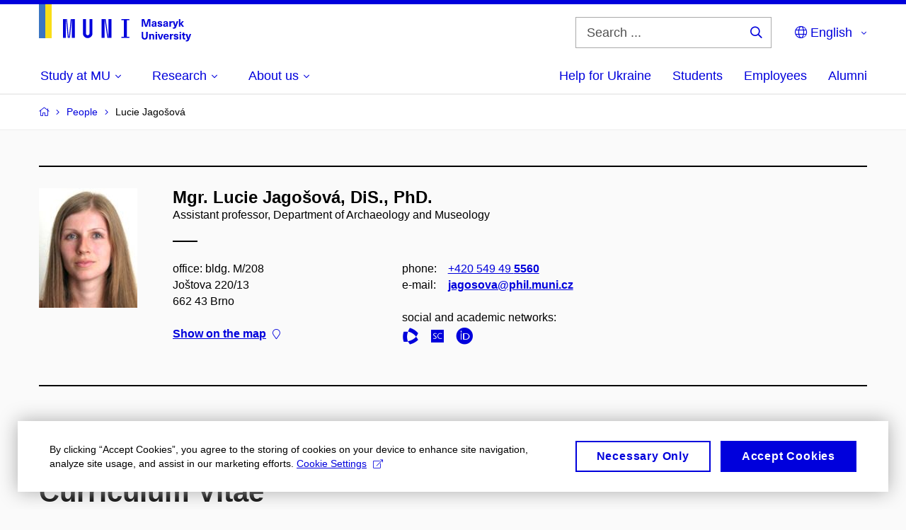

--- FILE ---
content_type: text/html; charset=utf-8
request_url: https://www.muni.cz/en/people/56041-lucie-jagosova/cv
body_size: 25404
content:


<!doctype html>
<!--[if lte IE 9]>    <html lang="en" class="old-browser no-js no-touch"> <![endif]-->
<!--[if IE 9 ]>    <html lang="en" class="ie9 no-js no-touch"> <![endif]-->
<!--[if (gt IE 9)|!(IE)]><!-->
<html class="no-js" lang="en">
<!--<![endif]-->
<head>
    

<meta charset="utf-8" />
<meta name="viewport" content="width=device-width, initial-scale=1.0">

    <meta name="robots" content="index, follow">

<title>Mgr. Lucie Jagošová, DiS., PhD. – CV | Masaryk University</title>

<meta name="twitter:site" content="@muni_cz">
<meta name="twitter:card" content="summary">

    <meta name="author" content="Masaryk University" />
    <meta name="twitter:title" content="Mgr. Lucie Jagošová, DiS., PhD. – CV | Masaryk University" />
    <meta property="og:title" content="Mgr. Lucie Jagošová, DiS., PhD. – CV | Masaryk University" />
    <meta property="og:image" content="https://cdn.muni.cz/media/3128009/dsc_1382_fb.jpg?upscale=false&width=1200" />
    <meta name="twitter:image" content="https://cdn.muni.cz/media/3128010/logo_socialni_site.png?upscale=false&width=1200" />
    <meta property="og:url" content="https://www.muni.cz/en/people/56041-lucie-jagosova/cv" />
    <meta property="og:site_name" content="Masaryk University" />


            <link rel="stylesheet" type="text/css" href="https://cdn.muni.cz/css/MuniWeb/MUNI/style.16de2afa9575307b7073.css" />
<script type="text/javascript" nonce="82cb3281-c23d-47ad-8ac5-af42a6c6a7b3">/*! For license information please see muniweb-critical.f2b8e652ef8f9f2a5db3.js.LICENSE.txt */
!function(){function e(n){return e="function"==typeof Symbol&&"symbol"==typeof Symbol.iterator?function(e){return typeof e}:function(e){return e&&"function"==typeof Symbol&&e.constructor===Symbol&&e!==Symbol.prototype?"symbol":typeof e},e(n)}!function(n,t){function o(n,t){return e(n)===t}function i(){return"function"!=typeof t.createElement?t.createElement(arguments[0]):u?t.createElementNS.call(t,"http://www.w3.org/2000/svg",arguments[0]):t.createElement.apply(t,arguments)}function a(){var e=t.body;return e||((e=i(u?"svg":"body")).fake=!0),e}var s=[],c=[],r={_version:"3.3.1",_config:{classPrefix:"",enableClasses:!0,enableJSClass:!0,usePrefixes:!0},_q:[],on:function(e,n){var t=this;setTimeout((function(){n(t[e])}),0)},addTest:function(e,n,t){c.push({name:e,fn:n,options:t})},addAsyncTest:function(e){c.push({name:null,fn:e})}},l=function(){};l.prototype=r,l=new l;var d=t.documentElement,u="svg"===d.nodeName.toLowerCase(),f=r._config.usePrefixes?" -webkit- -moz- -o- -ms- ".split(" "):["",""];r._prefixes=f;var m=r.testStyles=function(e,n,o,s){var c,r,l,u,f="modernizr",m=i("div"),p=a();if(parseInt(o,10))for(;o--;)(l=i("div")).id=s?s[o]:f+(o+1),m.appendChild(l);return(c=i("style")).type="text/css",c.id="s"+f,(p.fake?p:m).appendChild(c),p.appendChild(m),c.styleSheet?c.styleSheet.cssText=e:c.appendChild(t.createTextNode(e)),m.id=f,p.fake&&(p.style.background="",p.style.overflow="hidden",u=d.style.overflow,d.style.overflow="hidden",d.appendChild(p)),r=n(m,e),p.fake?(p.parentNode.removeChild(p),d.style.overflow=u,d.offsetHeight):m.parentNode.removeChild(m),!!r};l.addTest("touch",(function(){var e;if("ontouchstart"in n||n.DocumentTouch&&t instanceof DocumentTouch)e=!0;else{var o=["@media (",f.join("touch-enabled),("),"heartz",")","{#modernizr{top:9px;position:absolute}}"].join("");m(o,(function(n){e=9===n.offsetTop}))}return e})),function(){var e,n,t,i,a,r;for(var d in c)if(c.hasOwnProperty(d)){if(e=[],(n=c[d]).name&&(e.push(n.name.toLowerCase()),n.options&&n.options.aliases&&n.options.aliases.length))for(t=0;t<n.options.aliases.length;t++)e.push(n.options.aliases[t].toLowerCase());for(i=o(n.fn,"function")?n.fn():n.fn,a=0;a<e.length;a++)1===(r=e[a].split(".")).length?l[r[0]]=i:(!l[r[0]]||l[r[0]]instanceof Boolean||(l[r[0]]=new Boolean(l[r[0]])),l[r[0]][r[1]]=i),s.push((i?"":"no-")+r.join("-"))}}(),function(e){var n=d.className,t=l._config.classPrefix||"";if(u&&(n=n.baseVal),l._config.enableJSClass){var o=new RegExp("(^|\\s)"+t+"no-js(\\s|$)");n=n.replace(o,"$1"+t+"js$2")}l._config.enableClasses&&(n+=" "+t+e.join(" "+t),u?d.className.baseVal=n:d.className=n)}(s),delete r.addTest,delete r.addAsyncTest;for(var p=0;p<l._q.length;p++)l._q[p]();n.Modernizr=l}(window,document),(navigator.maxTouchPoints>0||navigator.msMaxTouchPoints>0)&&(document.documentElement.className=document.documentElement.className.replace("no-touch","touch"))}(),function(e){e.oneTimeEvent=function(e,n,t){(t=t||document).addEventListener(e,(function t(o){return document.removeEventListener(e,t),n(o)}),!1)},e.isDocumentReady=!1,document.addEventListener("DocumentReady",(function(){e.isDocumentReady=!0})),e.elementReady=function(n,t){e.isDocumentReady?e.oneTimeEvent("ElementsReady."+n,t):e.oneTimeEvent("DocumentReady",t)},e.elementsReady=function(e,n){var t=function(o){e(o),!1!==n&&document.removeEventListener("ElementsReady",t)};document.addEventListener("ElementsReady",t,!1)},e.documentReady=function(e){document.addEventListener("DocumentReady",e,!1)};var n={};e.dictionary=function(e,t){if(null==t)return n[e];n[e]=t};var t={};e.items=function(e,n){if(null==n)return t[e];t[e]=n}}(window.Page=window.Page||{}),window.addEventListener("mc-consent",(function(e){e.detail.includes("mc-analytics")&&window.clarity&&window.clarity("consent")}));</script>


<script nonce="82cb3281-c23d-47ad-8ac5-af42a6c6a7b3" data-gtm>
        window.gtm = {'data':{'code':{'v':'2.1'},'page':{'locale':'en','title':'Mgr. Lucie Jagošová, DiS., PhD. – CV'},'user':{'ip':'3.143.208.0'},'tags':['O univerzitě']},'trail':{'page.trail':'People/Person'}};
    window.dataLayer = window.dataLayer || [];
    dataLayer.push(window.gtm.data);
    dataLayer.push(window.gtm.trail);
    dataLayer.push({'event':'page'});
</script><script nonce="82cb3281-c23d-47ad-8ac5-af42a6c6a7b3">window.dataLayer = window.dataLayer || [];function gtag() { dataLayer.push(arguments); }gtag('consent', 'default', {'analytics_storage': 'denied','ad_user_data': 'denied','ad_personalization': 'denied','ad_storage': 'denied',});</script>
<script nonce="82cb3281-c23d-47ad-8ac5-af42a6c6a7b3" type="text/javascript" class="">
    (function(w,d,s,l,i){w[l]=w[l]||[];w[l].push({'gtm.start':
    new Date().getTime(),event:'gtm.js'});var f=d.getElementsByTagName(s)[0],
    j=d.createElement(s),dl=l!='dataLayer'?'&l='+l:'';j.async=true;j.src=
    'https://www.googletagmanager.com/gtm.js?id='+i+dl;var n=d.querySelector('[nonce]');
    n&&j.setAttribute('nonce',n.nonce||n.getAttribute('nonce'));f.parentNode.insertBefore(j,f);
    })(window,document,'script','dataLayer','GTM-5LQKVJ');</script>        <script nonce="82cb3281-c23d-47ad-8ac5-af42a6c6a7b3" type="text/javascript">
            (function (c, l, a, r, i, t, y) {
                c[a] = c[a] || function () { (c[a].q = c[a].q || []).push(arguments) };
                t = l.createElement(r); t.async = 1; t.src = "https://www.clarity.ms/tag/" + i;
                y = l.getElementsByTagName(r)[0]; y.parentNode.insertBefore(t, y);
            })(window, document, "clarity", "script", "ku57fhseug");
        </script>
    

<script nonce="82cb3281-c23d-47ad-8ac5-af42a6c6a7b3" type="text/javascript" class="mc-analytics">
    var _paq = window._paq = window._paq || [];
    
        _paq.push(['disableCookies']);
        _paq.push(['trackPageView']);
    (function() {
    var u="//analytics-test.ics.muni.cz:3500";
    _paq.push(['setTrackerUrl', u+'matomo.php']);
    _paq.push(['setSiteId', '667']);
    var d=document, g=d.createElement('script'), s=d.getElementsByTagName('script')[0];
    g.type='text/javascript'; g.async=true; g.src=u+'matomo.js'; s.parentNode.insertBefore(g,s);
    })();
</script>




<link rel="shortcut icon" type="image/x-icon" href="https://cdn.muni.cz/media/3722237/m_bile.ico" />




    <meta name="facebook-domain-verification" content="37hb9y8dzayp8dy02ov1fdkhlvjp3i" />





    
</head>

<body>
            <p class="menu-accessibility">
            <a title="Go to main content (shortcut: Alt + 2)" accesskey="2" href="#main">
                Go to main content
            </a>
            <span class="hide">|</span>
            <a href="#menu-main">Go to main menu</a>
                <span class="hide">|</span>
                <a href="#form-search">Go to search</a>
        </p>

    
    


            <header class="header">
                <div class="header__wrap">
                    <div class="row-main">
                            <p class="header__logo header__logo--no-margin header__logo--no-margin--crop" role="banner">
                                        <a href="/en" title="Homepage site">
<svg width="215" height="53" viewBox="0 0 215 53"><rect x="0" y="0" width="9" height="48" style="fill:#3a75c3 !important"></rect>
<rect x="9" y="0" width="9" height="48" style="fill:#f9dd17 !important"></rect><path fill="#0000dc" d="M33.94,21l0,26.6l4.14,0l0,-26.6zm4.29,0l2.59,26.6l1.4,0l-2.58,-26.6zm6.73,0l-2.58,26.6l1.4,0l2.59,-26.6zm1.56,0l0,26.6l4.18,0l0,-26.6zm15.69,0l0,20.48c0,3.57,3.23,6.35,6.69,6.35c3.46,0,6.69,-2.78,6.69,-6.35l0,-20.48l-4.18,0l0,20.33c0,1.44,-1.29,2.47,-2.51,2.47c-1.22,0,-2.51,-1.03,-2.51,-2.47l0,-20.33zm26.26,0l0,26.6l4.18,0l0,-26.6zm4.33,0l3.95,26.6l1.45,0l-3.95,-26.6zm5.55,0l0,26.6l4.18,0l0,-26.6zm18.05,25.12l0,1.48l11.36,0l0,-1.48l-3.61,0l0,-23.64l3.61,0l0,-1.48l-11.36,0l0,1.48l3.57,0l0,23.64z"></path><path fill="#0000dc" d="M157.53,31.69l0,-10.68l-3.54,0l-1.55,4.9c-0.4,1.29,-0.76,2.63,-1.04,3.93l-0.03,0c-0.29,-1.3,-0.65,-2.64,-1.06,-3.93l-1.54,-4.9l-3.54,0l0,10.68l2.11,0l0,-5.31c0,-1.34,-0.03,-2.67,-0.09,-4l0.03,0c0.35,1.3,0.74,2.63,1.15,3.92l1.69,5.39l2.52,0l1.7,-5.39c0.4,-1.29,0.79,-2.62,1.13,-3.92l0.03,0c-0.06,1.33,-0.09,2.66,-0.09,4l0,5.31zm5.23,-7.86c-2.17,0,-3.22,1.17,-3.29,2.62l2.03,0c0.03,-0.72,0.48,-1.15,1.26,-1.15c0.74,0,1.25,0.39,1.25,1.35l0,0.27c-0.48,0.03,-1.34,0.12,-1.91,0.21c-2.2,0.34,-2.95,1.18,-2.95,2.43c0,1.32,0.98,2.31,2.6,2.31c1.04,0,1.9,-0.39,2.47,-1.2l0.03,0c0,0.37,0.03,0.7,0.1,1.02l1.9,0c-0.14,-0.51,-0.22,-1.13,-0.22,-2.09l0,-2.76c0,-1.99,-1.11,-3.01,-3.27,-3.01zm1.25,4.65c0,0.69,-0.07,1.09,-0.44,1.45c-0.3,0.3,-0.76,0.44,-1.19,0.44c-0.74,0,-1.13,-0.39,-1.13,-0.96c0,-0.62,0.36,-0.9,1.23,-1.05c0.45,-0.08,1.08,-0.14,1.53,-0.17zm6.81,-4.65c-1.89,0,-3.15,0.97,-3.15,2.34c0,1.77,1.36,2.07,2.64,2.4c1.19,0.31,1.75,0.45,1.75,1.11c0,0.45,-0.37,0.73,-1.1,0.73c-0.87,0,-1.34,-0.43,-1.34,-1.2l-2.13,0c0,1.85,1.31,2.72,3.42,2.72c2.07,0,3.36,-0.96,3.36,-2.39c0,-1.86,-1.5,-2.2,-2.86,-2.56c-1.16,-0.3,-1.64,-0.44,-1.64,-0.98c0,-0.43,0.36,-0.7,1.04,-0.7c0.75,0,1.19,0.33,1.19,1.11l2.02,0c0,-1.7,-1.21,-2.58,-3.2,-2.58zm8.23,0c-2.17,0,-3.22,1.17,-3.3,2.62l2.04,0c0.03,-0.72,0.48,-1.15,1.26,-1.15c0.74,0,1.25,0.39,1.25,1.35l0,0.27c-0.48,0.03,-1.34,0.12,-1.91,0.21c-2.2,0.34,-2.95,1.18,-2.95,2.43c0,1.32,0.97,2.31,2.59,2.31c1.05,0,1.91,-0.39,2.48,-1.2l0.03,0c0,0.37,0.03,0.7,0.1,1.02l1.89,0c-0.13,-0.51,-0.21,-1.13,-0.21,-2.09l0,-2.76c0,-1.99,-1.11,-3.01,-3.27,-3.01zm1.25,4.65c0,0.69,-0.08,1.09,-0.44,1.45c-0.3,0.3,-0.76,0.44,-1.2,0.44c-0.73,0,-1.12,-0.39,-1.12,-0.96c0,-0.62,0.36,-0.9,1.23,-1.05c0.45,-0.08,1.08,-0.14,1.53,-0.17zm8.02,-4.53c-0.9,0,-1.57,0.37,-2.08,1.2l-0.03,0l0,-1.08l-1.93,0l0,7.62l2.1,0l0,-3.6c0,-1.5,0.68,-2.31,1.97,-2.31c0.21,0,0.43,0.03,0.66,0.07l0,-1.81c-0.2,-0.06,-0.48,-0.09,-0.69,-0.09zm8.48,0.12l-2.16,0l-0.83,2.55c-0.34,1.05,-0.62,2.13,-0.88,3.19l-0.03,0c-0.24,-1.06,-0.52,-2.14,-0.84,-3.19l-0.78,-2.55l-2.25,0l2.16,6.19c0.3,0.86,0.36,1.1,0.36,1.38c0,0.75,-0.55,1.24,-1.39,1.24c-0.32,0,-0.61,-0.05,-0.82,-0.13l0,1.68c0.32,0.08,0.72,0.12,1.1,0.12c1.9,0,2.86,-0.67,3.63,-2.82zm8.19,7.62l-3.21,-4.11l2.89,-3.51l-2.36,0l-2.47,3.07l-0.03,0l0,-6.13l-2.09,0l0,10.68l2.09,0l0,-3.57l0.03,0l2.55,3.57z"></path><path fill="#0000dc" d="M153.63,39.01l-2.2,0l0,6.52c0,1.6,-0.72,2.45,-2.05,2.45c-1.32,0,-2.04,-0.85,-2.04,-2.45l0,-6.52l-2.2,0l0,6.6c0,2.82,1.53,4.32,4.24,4.32c2.72,0,4.25,-1.5,4.25,-4.32zm6.39,2.88c-0.97,0,-1.74,0.46,-2.24,1.14l-0.02,0l0,-0.96l-1.97,0l0,7.62l2.1,0l0,-4.08c0,-1.38,0.63,-2.07,1.5,-2.07c0.83,0,1.34,0.52,1.34,1.68l0,4.47l2.1,0l0,-4.68c0,-2.07,-1.1,-3.12,-2.81,-3.12zm6.87,-1.08l0,-1.8l-2.1,0l0,1.8zm0,8.88l0,-7.62l-2.1,0l0,7.62zm6.21,0l2.56,-7.62l-2.19,0l-0.88,3c-0.31,1.08,-0.6,2.19,-0.84,3.3l-0.03,0c-0.24,-1.11,-0.53,-2.22,-0.84,-3.3l-0.88,-3l-2.19,0l2.56,7.62zm6.69,-1.24c-0.9,0,-1.66,-0.56,-1.73,-2.14l5.48,0c0,-0.84,-0.07,-1.42,-0.24,-1.95c-0.48,-1.54,-1.77,-2.53,-3.52,-2.53c-2.39,0,-3.78,1.74,-3.78,3.99c0,2.43,1.39,4.11,3.79,4.11c2.02,0,3.34,-1.16,3.65,-2.55l-2.15,0c-0.1,0.61,-0.66,1.07,-1.5,1.07zm-0.01,-5.14c0.84,0,1.53,0.53,1.66,1.68l-3.33,0c0.17,-1.15,0.81,-1.68,1.67,-1.68zm9.35,-1.36c-0.9,0,-1.57,0.37,-2.08,1.2l-0.03,0l0,-1.08l-1.93,0l0,7.62l2.1,0l0,-3.6c0,-1.5,0.69,-2.31,1.97,-2.31c0.22,0,0.43,0.03,0.66,0.07l0,-1.81c-0.2,-0.06,-0.48,-0.09,-0.69,-0.09zm4.55,-0.12c-1.89,0,-3.15,0.97,-3.15,2.34c0,1.77,1.36,2.07,2.64,2.4c1.18,0.31,1.75,0.45,1.75,1.11c0,0.45,-0.37,0.73,-1.11,0.73c-0.87,0,-1.33,-0.43,-1.33,-1.2l-2.13,0c0,1.85,1.31,2.72,3.42,2.72c2.07,0,3.36,-0.96,3.36,-2.39c0,-1.86,-1.5,-2.2,-2.87,-2.56c-1.15,-0.3,-1.63,-0.43,-1.63,-0.98c0,-0.43,0.36,-0.7,1.03,-0.7c0.75,0,1.2,0.33,1.2,1.11l2.02,0c0,-1.7,-1.21,-2.58,-3.2,-2.58zm7.13,-1.02l0,-1.8l-2.1,0l0,1.8zm0,8.88l0,-7.62l-2.1,0l0,7.62zm5.45,-1.58c-0.72,0,-0.99,-0.33,-0.99,-1.16l0,-3.32l1.46,0l0,-1.56l-1.46,0l0,-1.98l-2.1,0l0,1.98l-1.23,0l0,1.56l1.23,0l0,3.69c0,1.77,0.77,2.47,2.52,2.47c0.36,0,0.83,-0.06,1.11,-0.15l0,-1.6c-0.13,0.05,-0.34,0.07,-0.54,0.07zm8.81,-6.04l-2.16,0l-0.83,2.55c-0.34,1.05,-0.63,2.13,-0.88,3.19l-0.03,0c-0.24,-1.06,-0.53,-2.14,-0.84,-3.19l-0.78,-2.55l-2.25,0l2.16,6.2c0.3,0.85,0.36,1.09,0.36,1.37c0,0.75,-0.56,1.24,-1.4,1.24c-0.31,0,-0.6,-0.05,-0.81,-0.13l0,1.68c0.32,0.08,0.72,0.12,1.1,0.12c1.9,0,2.86,-0.67,3.63,-2.82z"></path><desc>Masaryk University</desc></svg>        </a>

                            </p>

                    <div class="header__side">
                        

                            <form id="form-search" action="/en/search" class="header__search" role="search">
                                <fieldset>
                                    <p>
                                        <label for="search" class="header__search__label icon icon-search"><span class="vhide">Search ...</span></label>
                                        <span class="inp-fix inp-icon inp-icon--after">
                                            <input type="text" name="q" id="search" class="inp-text" placeholder="Search ..." data-hj-masked maxlength="200">
                                            <button type="submit" class="btn-icon icon icon-search">
                                                <span class="vhide">Search ...</span>
                                            </button>
                                        </span>
                                    </p>
                                </fieldset>
                            </form>
                        
    <nav class="menu-lang menu-lang--select" aria-label="Language selection">
        <p class="menu-lang__selected">
            <span class="link menu-lang__selected__link">
                <span class="icon icon-globe"></span> English
            </span>
        </p>
        <p class="menu-lang__popup">
                <a href="/lide/56041-lucie-jagosova/cv"
                   rel="alternate"
                   hreflang="cs"
                   lang="cs" class="menu-lang__popup__link">
                    Čeština
                </a>
                <a href="/uk/universytet-imeni-masaryka-dopomahaye-ukrayini"
                   rel="alternate"
                   hreflang="uk"
                   lang="uk" class="menu-lang__popup__link">
                    Українська
                </a>
        </p>
    </nav>

                        
                        <!-- placeholder pro externí přihlášení (desktop) -->
                        <div class="user-menu-ext-std" style="display:none;"></div>                        


                        <nav class="menu-mobile" role="navigation">
                            <ul class="menu-mobile__list">
                                    <li class="menu-mobile__item">
                                        <a href="#" class="menu-mobile__link menu-mobile__link--search" aria-hidden="true">
                                            <span class="icon icon-search"></span>
                                        </a>
                                    </li>

                                
    <li class="menu-mobile__item">
            <nav class="menu-lang menu-lang--select" aria-label="Language selection">
                <p class="menu-lang__selected">
                    <span class="link menu-lang__selected__link">
                        <span class="icon icon-globe"></span>
                    </span>
                </p>
                <p class="menu-lang__popup">
                        <a href="/lide/56041-lucie-jagosova/cv"
                           rel="alternate"
                           hreflang="cs"
                           lang="cs" class="menu-lang__popup__link">
                            Čeština
                        </a>
                        <a href="/uk/universytet-imeni-masaryka-dopomahaye-ukrayini"
                           rel="alternate"
                           hreflang="uk"
                           lang="uk" class="menu-lang__popup__link">
                            Українська
                        </a>
                </p>
            </nav>
    </li>

                                
                                <li class="user-menu-ext-mobile" style="display:none;"></li>



                                    <li class="menu-mobile__item">
                                        <a href="#" class="menu-mobile__link menu-mobile__link--burger">
                                            <span class="menu-mobile__burger"><span></span></span>
                                        </a>
                                    </li>
                            </ul>
                        </nav>

                    </div>

                            <nav id="menu-main" class="menu-primary" role="navigation">
                                <div class="menu-primary__holder">
                                    <div class="menu-primary__wrap">

    <ul class="menu-primary__list">
                <li class="menu-primary__item with-subbox">
                    <span class="menu-primary__links">
<a class="menu-primary__link" href="/en/admissions"><span class="menu-primary__inner">Study at MU</span><span class="icon icon-angle-down"></span></a>                        <a href="#" class="menu-primary__toggle icon icon-angle-down" aria-hidden="true"></a>
                    </span>
                    <div class="menu-subbox">
                        <a href="#" class="menu-subbox__close icon icon-chevron-left" aria-hidden="true"></a>
                        
            <div class="row-main ">
        <div class="grid">
        <div class="grid__cell size--l--3-12 size--s--1-2 ">
        </div>
        <div class="grid__cell size--l--3-12 size--s--1-2 ">
        </div>
        <div class="grid__cell size--l--3-12 size--s--1-2 ">
        </div>
        <div class="grid__cell size--l--3-12 size--s--1-2 ">
        </div>
        </div>
        </div>
            <div class="row-main ">
        <div class="grid">
        <div class="grid__cell size--l--3-12 size--s--1-2 ">
                        

        <p class="menu-subbox__title">
			<a class="menu-subbox__title__link" href="/en/admissions/bachelors-and-masters-studies">Bachelor and Master studies</a>
		</p>
    <div class="menu-subbox__box">
            <ul class="menu-subbox__list">
            <li class="menu-subbox__item">

                <a href="/en/admissions/bachelors-and-masters-studies" class="menu-submenu__link"  >
                    Choose a programme                </a>
                            </li>
            <li class="menu-subbox__item">

                <a href="/en/admissions/bachelors-and-masters-studies/how-to-apply" class="menu-submenu__link"  >
                    How to apply                </a>
                            </li>
            <li class="menu-subbox__item">

                <a href="/en/admissions/bachelors-and-masters-studies/tuition-fees-and-financial-aid" class="menu-submenu__link"  >
                    Tuition fees and scholarships                </a>
                            </li>
            <li class="menu-subbox__item">

                <a href="/en/admissions/bachelors-and-masters-studies/how-to-apply#ApplicationDeadlines" class="menu-submenu__link"  >
                    Deadlines                </a>
                            </li>
            <li class="menu-subbox__item">

                <a href="/en/admissions/bachelors-and-masters-studies/contact-information" class="menu-submenu__link"  >
                    Contacts                </a>
                            </li>
    </ul>

    </div>



        </div>
        <div class="grid__cell size--l--3-12 size--s--1-2 ">
                        

        <p class="menu-subbox__title">
			Other possibilities
		</p>
    <div class="menu-subbox__box">
            <ul class="menu-subbox__list">
            <li class="menu-subbox__item">

                <a href="/en/admissions/phd-studies" class="menu-submenu__link"  >
                    Ph.D. studies                </a>
                            </li>
            <li class="menu-subbox__item">

                <a href="/en/admissions/exchange-programmes" class="menu-submenu__link"  >
                    Exchange programmes                </a>
                            </li>
            <li class="menu-subbox__item">

                <a href="/en/admissions/semester-programmes" class="menu-submenu__link"  >
                    Semester programmes                </a>
                            </li>
            <li class="menu-subbox__item">

                <a href="/en/admissions/educ-alliance" class="menu-submenu__link"  >
                    EDUC Alliance                </a>
                            </li>
            <li class="menu-subbox__item">

                <a href="/en/admissions/summer-and-winter-schools" class="menu-submenu__link"  >
                    Summer and Winter Schools                </a>
                            </li>
            <li class="menu-subbox__item">

                <a href="/en/admissions/czech-compatriots-abroad" class="menu-submenu__link"  >
                    Czech Compatriots Abroad                </a>
                            </li>
            <li class="menu-subbox__item">

                <a href="/en/admissions/bachelors-and-masters-studies/language-courses" class="menu-submenu__link"  >
                    Language courses                </a>
                            </li>
            <li class="menu-subbox__item">

                <a href="/en/admissions/university-for-life" class="menu-submenu__link"  >
                    Lifelong University                </a>
                            </li>
    </ul>

    </div>



        </div>
        <div class="grid__cell size--l--6-12 ">
                        




    

        <div class="grid">
        <div class="grid__cell size--s--1-2 ">
                        


    <article class="box-article-grid">
            <a href="/en/admissions/bachelors-and-masters-studies/10-reasons" class="box-article-grid__inner">
        <p class="box-article-grid__img">

                <img alt="10 reasons why you will fall in love with MU"
                    src="https://cdn.muni.cz/media/3192267/img_3794.jpg?mode=crop&amp;center=0.5,0.5&amp;rnd=133572411970000000&amp;heightratio=0.5&width=278"
                    srcset="https://cdn.muni.cz/media/3192267/img_3794.jpg?mode=crop&amp;center=0.5,0.5&amp;rnd=133572411970000000&amp;heightratio=0.5&amp;width=278 278w,https://cdn.muni.cz/media/3192267/img_3794.jpg?mode=crop&amp;center=0.5,0.5&amp;rnd=133572411970000000&amp;heightratio=0.5&amp;width=477 477w" sizes="(min-width:1240px) 278px,(min-width:1024px) calc((100vw - 30px) * 0.5 - 20px),(min-width:768px) calc((100vw - 10px) * 0.5 - 20px),calc((100vw - 10px) * 1 - 20px)" />

        
            </p>            
        <div class="box-article-grid__content">
                 <h1 class="box-article-grid__title">
10 reasons why you will fall in love with MU      </h1>

            
            
        </div>

            </a>
    </article>








        </div>
        <div class="grid__cell size--s--1-2 ">
                        


    <article class="box-article-grid">
            <a href="/en/admissions/bachelors-and-masters-studies/ambassadors" class="box-article-grid__inner">
        <div class="box-article-grid__img">

                <img alt="Ask our ambassador"
                    src="https://cdn.muni.cz/media/3775540/jak_si_vybrat_obor_muni.jpg?mode=crop&amp;center=0.37,0.50&amp;rnd=134031763560000000&amp;heightratio=0.5&width=278"
                    srcset="https://cdn.muni.cz/media/3775540/jak_si_vybrat_obor_muni.jpg?mode=crop&amp;center=0.37,0.50&amp;rnd=134031763560000000&amp;heightratio=0.5&amp;width=278 278w,https://cdn.muni.cz/media/3775540/jak_si_vybrat_obor_muni.jpg?mode=crop&amp;center=0.37,0.50&amp;rnd=134031763560000000&amp;heightratio=0.5&amp;width=477 477w" sizes="(min-width:1240px) 278px,(min-width:1024px) calc((100vw - 30px) * 0.5 - 20px),(min-width:768px) calc((100vw - 10px) * 0.5 - 20px),calc((100vw - 10px) * 1 - 20px)" />

        
            </div>            
        <div class="box-article-grid__content">
                 <h1 class="box-article-grid__title">
Ask our ambassador      </h1>

            
            
        </div>

            </a>
    </article>








        </div>
        </div>











        </div>
        </div>
        </div>







                    </div>
                </li>
                <li class="menu-primary__item with-subbox">
                    <span class="menu-primary__links">
<a class="menu-primary__link" href="/en/research"><span class="menu-primary__inner">Research</span><span class="icon icon-angle-down"></span></a>                        <a href="#" class="menu-primary__toggle icon icon-angle-down" aria-hidden="true"></a>
                    </span>
                    <div class="menu-subbox">
                        <a href="#" class="menu-subbox__close icon icon-chevron-left" aria-hidden="true"></a>
                        
            <div class="row-main ">
        <div class="grid">
        <div class="grid__cell size--l--3-12 size--s--1-2 ">
                        

        <p class="menu-subbox__title">
			Research at MU
		</p>
    <div class="menu-subbox__box">
            <ul class="menu-subbox__list">
            <li class="menu-subbox__item">

                <a href="/en/research" class="menu-submenu__link"  >
                    Our research                </a>
                            </li>
            <li class="menu-subbox__item">

                <a href="/en/research/research-news" class="menu-submenu__link"  >
                    Research news                </a>
                            </li>
            <li class="menu-subbox__item">

                <a href="/en/research/research-achievements" class="menu-submenu__link"  >
                    Our research achievements                </a>
                            </li>
            <li class="menu-subbox__item">

                <a href="/en/research/our-equipment" class="menu-submenu__link"  >
                    Our equipment                </a>
                            </li>
            <li class="menu-subbox__item">

                <a href="/en/research/isab" class="menu-submenu__link"  >
                    MU International Scientific Advisory Board                </a>
                            </li>
    </ul>

    </div>



        </div>
        <div class="grid__cell size--l--3-12 size--s--1-2 ">
                        

        <p class="menu-subbox__title">
			<a class="menu-subbox__title__link" href="/en/research/publications">Publications and Projects</a>
		</p>
    <div class="menu-subbox__box">
            <ul class="menu-subbox__list">
            <li class="menu-subbox__item">

                <a href="/en/research/publications" class="menu-submenu__link"  >
                    Publications                </a>
                            </li>
            <li class="menu-subbox__item">

                <a href="/en/research/projects" class="menu-submenu__link"  >
                    Projects                </a>
                            </li>
            <li class="menu-subbox__item">

                <a href="https://www.press.muni.cz/en/" class="menu-submenu__link menu-submenu__link--external" target=&#39;_blank&#39; >
                    Munipress publisher<span class="icon icon-external-link"></span>                </a>
                            </li>
    </ul>

    </div>



        </div>
        <div class="grid__cell size--l--3-12 size--s--1-2 ">
                        

        <p class="menu-subbox__title">
			Academic qualifications
		</p>
    <div class="menu-subbox__box">
            <ul class="menu-subbox__list">
            <li class="menu-subbox__item">

                <a href="/en/research/academic-affairs/habilitacni-rizeni-na-mu" class="menu-submenu__link"  >
                    Habilitation procedure at MU                </a>
                            </li>
            <li class="menu-subbox__item">

                <a href="/en/research/academic-affairs/rizeni-ke-jmenovani-profesorem-na-mu" class="menu-submenu__link"  >
                    Professorship procedure at MU                </a>
                            </li>
    </ul>

    </div>



        </div>
        <div class="grid__cell size--l--3-12 size--s--1-2 ">
                        


    <article class="box-article-grid">
            <a href="/en/research" class="box-article-grid__inner">
        <p class="box-article-grid__img">

                <img alt="Read about research at MU"
                    src="https://cdn.muni.cz/media/3016087/img_3624.jpg?mode=crop&amp;center=0.5,0.5&amp;rnd=131562340670000000&amp;heightratio=0.5&width=278"
                    srcset="https://cdn.muni.cz/media/3016087/img_3624.jpg?mode=crop&amp;center=0.5,0.5&amp;rnd=131562340670000000&amp;heightratio=0.5&amp;width=278 278w,https://cdn.muni.cz/media/3016087/img_3624.jpg?mode=crop&amp;center=0.5,0.5&amp;rnd=131562340670000000&amp;heightratio=0.5&amp;width=477 477w" sizes="(min-width:1240px) 278px,(min-width:1024px) calc((100vw - 30px) * 0.5 - 20px),(min-width:768px) calc((100vw - 10px) * 0.5 - 20px),calc((100vw - 10px) * 1 - 20px)" />

        
            </p>            
        <div class="box-article-grid__content">
                 <h1 class="box-article-grid__title">
Read about research at MU      </h1>

            
            
        </div>

            </a>
    </article>








        </div>
        </div>
        </div>







                    </div>
                </li>
                <li class="menu-primary__item with-subbox">
                    <span class="menu-primary__links">
<a class="menu-primary__link" href="/en/about-us"><span class="menu-primary__inner">About us</span><span class="icon icon-angle-down"></span></a>                        <a href="#" class="menu-primary__toggle icon icon-angle-down" aria-hidden="true"></a>
                    </span>
                    <div class="menu-subbox">
                        <a href="#" class="menu-subbox__close icon icon-chevron-left" aria-hidden="true"></a>
                        
            <div class="row-main ">
        <div class="grid">
        <div class="grid__cell size--l--3-12 size--s--1-2 ">
                        

        <p class="menu-subbox__title">
			About us
		</p>
    <div class="menu-subbox__box">
            <ul class="menu-subbox__list">
            <li class="menu-subbox__item">

                <a href="/en/about-us/official-notice-board/about-us" class="menu-submenu__link"  >
                    Who are we                </a>
                            </li>
            <li class="menu-subbox__item">

                <a href="/en/about-us/official-notice-board" class="menu-submenu__link"  >
                    Official notice board                </a>
                            </li>
            <li class="menu-subbox__item">

                <a href="/en/about-us/careers" class="menu-submenu__link"  >
                    Career at MU                </a>
                            </li>
            <li class="menu-subbox__item">

                <a href="/en/cooperation/partnership" class="menu-submenu__link"  >
                    Partnership                </a>
                            </li>
            <li class="menu-subbox__item">

                <a href="/en/cooperation/services" class="menu-submenu__link"  >
                    Services                </a>
                            </li>
    </ul>

    </div>



        </div>
        <div class="grid__cell size--l--3-12 size--s--1-2 ">
                        

        <p class="menu-subbox__title">
			Contacts
		</p>
    <div class="menu-subbox__box">
            <ul class="menu-subbox__list">
            <li class="menu-subbox__item">

                <a href="/en/directories" class="menu-submenu__link"  >
                    Contacts                </a>
                            </li>
            <li class="menu-subbox__item">

                <a href="/en/about-us/organizational-structure/organizational-structure-of-economic-unit" class="menu-submenu__link"  >
                    Organizational structure                </a>
                            </li>
            <li class="menu-subbox__item">

                <a href="/en/about-us/organizational-structure#organy" class="menu-submenu__link"  >
                    MU official bodies                </a>
                            </li>
            <li class="menu-subbox__item">

                <a href="/en/map" class="menu-submenu__link"  >
                    MU Map                </a>
                            </li>
    </ul>

    </div>



        </div>
        <div class="grid__cell size--l--3-12 size--s--1-2 ">
                        

        <p class="menu-subbox__title">
			News
		</p>
    <div class="menu-subbox__box">
            <ul class="menu-subbox__list">
            <li class="menu-subbox__item">

                <a href="/en/events-calendar" class="menu-submenu__link"  >
                    Events calendar                </a>
                            </li>
            <li class="menu-subbox__item">

                <a href="https://www.em.muni.cz/en/" class="menu-submenu__link menu-submenu__link--external" target=&#39;_blank&#39; >
                    News from MU<span class="icon icon-external-link"></span>                </a>
                            </li>
            <li class="menu-subbox__item">

                <a href="/en/media-relations" class="menu-submenu__link"  >
                    Media relations                </a>
                            </li>
    </ul>

    </div>



        </div>
        <div class="grid__cell size--l--3-12 size--s--1-2 ">
                        

        <p class="menu-subbox__title">
			Our mission
		</p>
    <div class="menu-subbox__box">
            <ul class="menu-subbox__list">
            <li class="menu-subbox__item">

                <a href="/en/about-us/ethics" class="menu-submenu__link"  >
                    Ethical principles                </a>
                            </li>
            <li class="menu-subbox__item">

                <a href="/en/about-us/protection-of-rights" class="menu-submenu__link"  >
                    Protection of rights                </a>
                            </li>
            <li class="menu-subbox__item">

                <a href="https://sustain.muni.cz/en" class="menu-submenu__link menu-submenu__link--external" target=&#39;_blank&#39; >
                    Sustainability<span class="icon icon-external-link"></span>                </a>
                            </li>
            <li class="menu-subbox__item">

                <a href="/en/about-us/strategic-projects" class="menu-submenu__link"  >
                    Strategic projects                </a>
                            </li>
            <li class="menu-subbox__item">

                <a href="/en/about-us/gender-equality-at-mu" class="menu-submenu__link"  >
                    Gender equality                </a>
                            </li>
    </ul>

    </div>



        </div>
        </div>
        </div>







                    </div>
                </li>
    </ul>







<ul class="menu-header-secondary">
            <li class="menu-header-secondary__item">
                <a href="/en/masaryk-helps-ukraine" class="menu-header-secondary__link ">
                    Help for Ukraine
                </a>
            </li>
            <li class="menu-header-secondary__item">
                <a href="/en/students" class="menu-header-secondary__link ">
                    Students
                </a>
            </li>
            <li class="menu-header-secondary__item">
                <a href="/en/about-us/careers/international-employees" class="menu-header-secondary__link ">
                    Employees
                </a>
            </li>
            <li class="menu-header-secondary__item">
                <a href="/en/alumni" class="menu-header-secondary__link ">
                    Alumni
                </a>
            </li>

    
</ul>                                    </div>
                                   
                                        <a href="#" class="menu-primary__title">
                                            <span></span>
                                            &nbsp;
                                        </a>
                                    
                                    <div class="menu-primary__main-toggle" aria-hidden="true"></div>
                                </div>
                            </nav>
                    </div>
                </div>
                





            </header>


    <main id="main" class="main">


<nav class="menu-breadcrumb" role="navigation">
    <div class="row-main">
        <strong class="vhide">You are here:</strong>
        <ol class="menu-breadcrumb__list" vocab="http://schema.org/" typeof="BreadcrumbList">
            <li class="menu-breadcrumb__item menu-breadcrumb__item--home" property="itemListElement" typeof="ListItem">
                <a class="menu-breadcrumb__link" property="item" typeof="WebPage" href="/en">
                    <span property="name">Home</span></a>
                <span class="icon icon-angle-right"></span>
                <meta property="position" content="1">
            </li>


                <li class="menu-breadcrumb__item" property="itemListElement" typeof="ListItem">
                            <a href="/en/people" class="menu-breadcrumb__link" property="item" typeof="WebPage">
            <span property="name" category="">People</span></a>

                            
                        <span class="icon icon-angle-right"></span>
                    <meta property="position" content="2">
                </li>
                <li class="menu-breadcrumb__item">
                             <span property="name">Lucie Jagošová</span>

                            
                    <meta content="3">
                </li>
        </ol>
    </div>
</nav>




        
            <div class="row-main ">
                        

<article class="box-vcard box-vcard--big">
    <div class="box-vcard__inner">
            <p class="box-vcard__img">
                <img src="https://cdn.muni.cz/w3mu-media/person/56041?rnd=1289636822900000001&mode=crop&center=0.47,0.5&upscale=false&width=210&height=270" alt="" style="width: 139px; height: 169px">
            </p>
        <div class="box-vcard__content">
            <h1 class="box-vcard__name">Mgr. Lucie Jagošová, DiS., PhD.</h1>

                <p class="box-vcard__position">
                    Assistant professor, Department of Archaeology and Museology
                </p>
                                        <hr />

                <div class="grid">
                    <div class="grid__cell size--m--4-12 ">
                                                        <p>
office: bldg. M/208                                        <br />
Joštova 220/13                                        <br />
662 43 Brno                                        <br />
                                </p>
                                <p>
                                    <a href="/en/map/office-1802" class="bold link-icon link-icon--after">Show on the map<span class="icon icon-map-marker"></span></a>
                                </p>
                    </div>
                    <div class="grid__cell size--m--8-12">

                <table class="table-vcard">
                    <colgroup>
                        <col style="width: 55px">
                        <col>
                    </colgroup>
                    <tbody>
                                                    <tr>
                                <th>phone:</th>
                                <td>
                                    <span class="thin">
                                        <a href="tel:+420549495560">+420&nbsp;549&nbsp;49&nbsp;<strong>5560</strong></a>
                                    </span>
                                </td>
                            </tr>
                                                    <tr>
                                <th colspan="1">e&#8209;mail:</th>
                                <td>
<noscript class="a-obf nowrap"><img src="/a.aspx?a=amFnb3NvdmFAcGhpbC5tdW5pLmN6"/></noscript>                                </td>
                            </tr>
                        
                    </tbody>
                </table>

                <table class="table-vcard">
                    <tbody>
                        <tr>
                            <th>
                                social and academic networks:
                            </th>
                        </tr>
                        <tr>
                            <td class="u-pl-0">
                                        <a href="https://www.webofscience.com/wos/author/rid/A-8474-2014" target="_blank" rel="noopener" title="ResearcherId"><span class="big u-pr-10 icon icon-icon-ai icon-ai-clarivate"></span></a>
                                        <a href="https://www.scopus.com/authid/detail.uri?authorId=57194069668" target="_blank" rel="noopener" title="SCOPUS"><span class="big u-pr-10 icon icon-icon-ai icon-ai-scopus"></span></a>
                                        <a href="https://orcid.org/0000-0002-3436-7404" target="_blank" rel="noopener" title="ORCID"><span class="big u-pr-10 icon icon-icon-ai icon-ai-orcid"></span></a>
                            </td>
                        </tr>
                    </tbody>
                </table>

            </div></div>


        </div>
    </div>

</article>
<div class="ajax-form-container" id="ajax-form-containertabs">        <div class="box-tabs">
<form action="/en/people/56041-lucie-jagosova/cv" class="ajax-form" data-ajax-parts="[&quot;tabs&quot;]" data-ajax-remove-query="[&quot;tab&quot;,&quot;page&quot;,&quot;type&quot;]" data-id="ajax-form-containertabs" enctype="multipart/form-data" id="tabs-menu" method="post">                <ul class="box-tabs__menu">
    <li class="box-tabs__menu__item">
            <a href="/en/people/56041-lucie-jagosova"
               data-post-ajax
               class="box-tabs__menu__link js-tab-links">

                Basic information
            </a>
    </li>
    <li class="box-tabs__menu__item">
            <a href="#tab-cv"
               
               class="box-tabs__menu__link is-active js-tab-links">

                CV
            </a>
    </li>
    <li class="box-tabs__menu__item">
            <a class="box-tabs__menu__link is-disabled">
                Supervision
            </a>
    </li>
    <li class="box-tabs__menu__item">
            <a class="box-tabs__menu__link is-disabled">
                Qualifications
            </a>
    </li>
    <li class="box-tabs__menu__item">
            <a href="/en/people/56041-lucie-jagosova/publications"
               data-post-ajax
               class="box-tabs__menu__link js-tab-links">

                Publications
            </a>
    </li>
    <li class="box-tabs__menu__item">
            <a href="/en/people/56041-lucie-jagosova/projects"
               data-post-ajax
               class="box-tabs__menu__link js-tab-links">

                Projects
            </a>
    </li>
    <li class="box-tabs__menu__item">
            <a href="/en/people/56041-lucie-jagosova/teaching"
               data-post-ajax
               class="box-tabs__menu__link js-tab-links">

                Teaching
            </a>
    </li>
                </ul>
<input name='ufprt' type='hidden' value='MzFWbAIFfQvGeZoQVeYsjlW5aFBMcs37w9bUhyDo3gE3AYPSLs+19v5F53nV4M8yEHfy4frb7aGoKrQg2LpdS32PLizIrmooZ1Rrxu2ufkm/pZs3gF1aXQjkDxmgg03VoriHdSQAovYXGeSz9nGw5H2Bao7jreILEFLfWnGC+JopzwwoQt7hHpGYIhUc9OBjswmE9aDGGIlqt+KmKvNVsUlXhkBW/luMwllisbUDrnwYzaB0aGJdwgSt0658XWGGxJfpguH+KY/u+GEiyhEn+itl7/4Oo5QWeuITPVkXCWD/DUnLVvFcGx6DgkHjzwCWxmQ8O+R8ii0kW9t1GhfVcQgo76Enn04FqTQ05tcoLMxBrCkZMw6N1ed0OnA1Q8sbxe+jAsj/[base64]/e7tViMQZUm5edn7inxMHkCJ89gamJW3oheyx/Nv93zpIj/SwHQKJJfG6XXWRUeIinFBaqBqoIFsbbZn7tiakg49GuYPUTrNl828S4ZQfyiKuKctKIQaseRal4M2TbgBlO0hH/F7pp8c5nf6i3lP1wG7a9q6v2fjr6SXQ74dyN+D2EclKrEtW8x5X3/5xdfSqlgdwk8guNXQGdjMLAKRui+5pBUCv51YOexrw95SHNKhQAe8RD0BarCj6MEcH+8PX4PKyrGcsSoz6pgIZvs+JdUK7TFw9h9ZXqYr/NNxrq93Lx5/cd2CcyTl77//3HgxkBhl005NiYiAgs7Y5/nxcuanpUUHnPymTyMeKxfegeQFa22zOf/YzXE+9Ak6zZXzLpTSr7RopjC/T+44KyeTJqeBDxplJV0vZUCGEkouB8INPtWl8g2JVXSf6elNBBcI4xuXVYWzhSLsd3FhSJIPqewXmnz8C1+k8hfoYD+Cb/8rNhqVnL6o5ChXrkivwHirw9n8+QC29AnSM0gqkohl+MLnTY+ntxf6r2NvEgj1DPZkUEGX1vjVxIcpTA3DV/YLLoFNoG+llqhdfiIxt7cX4SL3AUGYiEeKYWdQsZHjd6trAl7OJUE+DA/GUjPOy2Pcaz9IU6VHmp8pJ+5jcaRYAdJ4ta6D2efNrk1Pf+wsYvEGRcDC8l8mDopPENIRrMK3bYbNdpL31reoYJftMgwO0D4SanDZvtssw/72cd0A==' /></form>                <div class="box-tabs__fragment" id="tab-">

            <a href="/en/people/56041-lucie-jagosova"
               data-post-ajax=tabs-menu
               class="box-tabs__responsive-link">

                <span class="box-tabs__responsive-link__name">Basic information</span>
                <span class="icon icon-angle-down"></span>
            </a>

    </div>
    <div class="box-tabs__fragment is-active" id="tab-cv">

            <a href="#tab-cv"
               
               class="box-tabs__responsive-link is-active">

                <span class="box-tabs__responsive-link__name">CV</span>
                <span class="icon icon-angle-down"></span>
            </a>

            <div class="box-tabs__content">
                <H2>Curriculum Vitae</H2>
<DL>
<DT><B>Person-Related Identification Information</B>
<DD><ul class="bez_odrazek"><li>Mgr. Lucie Jagošová, DiS., PhD.</ul>
<DT><B>Department</B>
<DD><ul class="bez_odrazek"><li>Department of Archaeology and Museology (Centre of Museology)<LI>
Faculty of Arts<LI>
Masaryk University<LI>
Brno<LI>
Czech Republic</ul>
<DT><B>Employment - Position</B>
<DD><ul class="bez_odrazek"><li>assistant professor</ul>
<DT><B>Education and Academic Qualifications</B>
<DD><ul class="bez_odrazek"><li>2022: PhD. (Museology and Cultural Heritage) Faculty of Arts, Comenius University in Bratislava, Slovak Republic <LI>
2005: Mgr. (Museology, Educational Sciences) Faculty of Arts, Masaryk University, Brno, Czech Republic</ul>
<DT><B>Employment</B>
<DD><ul class="bez_odrazek"><li>2006 - : Masaryk University, Faculty of Arts, Department of Archaeology and Museology, Brno<LI> 
2000 - 2006: Brno City Museum</ul>
<DT><B>Teaching Activities</B>
<DD><ul class="bez_odrazek"><li>Introduction to Study of Museology and Museography<LI>
Museum and Audiences<LI>
Museum Psychology<LI>
Inclusive Museum Pedagogy<LI>
Introduction to Museum Pedagogy<LI>
Scientific Research and Museology<LI></ul>
<DT><B>University Activities</B>
<DD><ul class="bez_odrazek"><li>Museologica Brunensia - editorial board member; executive editor<LI>
guarantor of the bachelor's study programme Museology (since 2024)</ul>
<DT><B>Activities Outside University</B>
<DD><ul class="bez_odrazek"><li>Studia Historica Nitriensia - editorial board member<LI>
Museum of Education and Pedagogy (Bratislava, Slovak Republic) - museum board member<LI>
Association of Czech Museums and Galleries: Museological Committee (member); Committee for public relations and museum pedagogy (chairwoman)<LI>
International Council of Museums: International Committee for Museology (member); International Committee for the Training of Personnel (member)<LI>
Slovak National Museum - Museum Pedagogy, accredited course (lecturer)<LI>
Methodical Centre of Museum Pedagogy by Moravian Museum - Museum Educator, accredited course (lecturer)<LI>
Authorized representative of the authorized legal entity for awarding the Museum Educator professional qualification (code: 82-041-T). National system of qualifications, 2017-2027</ul>
<DT><B>Major Publications</B><DD><ul class='bez_odrazek'><li class="publikace_zaznam">TIŠLIAR, Pavol; Lucie JAGOŠOVÁ; Dominika KUŚNIERZ-KRUPA a Oleksandr IVASHKO. Specificities of the presentation of open-air museums in selected countries of Central and Eastern Europe. <i>Muzeológia a kultúrne dedičstvo</i>. Bratislava: Muzeológia a kultúrne dedičstvo, 2025, roč.&nbsp;13, č.&nbsp;1, s.&nbsp;47-66. ISSN&nbsp;1339-2204. Dostupné z: https://doi.org/10.46284/mkd.2025.13.1.3. <a href="https://muzeologia.sk/index_htm_files/MKD_1_25_tisliar.pdf">URL</a> <A HREF="https://is.muni.cz/publication/2479137" target="_blank" class="okno">info</A></li><li class="publikace_zaznam">JAGOŠOVÁ, Lucie. <i>Evaluace v muzejní edukaci: metodické tipy pro reflektivní praxi muzejního pedagoga</i>. Brno: Metodické centrum muzejní pedagogiky v Moravském zemském muzeu, 2024, 46 s. ISBN&nbsp;978-80-7028-608-1. <a href="https://www.mcmp.cz/fileadmin/user_upload/o_nas/AKTUALITY/Evaluace_final_web.pdf">URL</a> <A HREF="https://is.muni.cz/publication/2432037" target="_blank" class="okno">info</A></li><li class="publikace_zaznam">TIŠLIAR, Pavol a Lucie JAGOŠOVÁ. Definition, management and operation of small museums in the Czech Republic. <i>Muzealnictwo</i>. Warszawa: Narodowy Instytut Muzeów, 2024, roč.&nbsp;65, č.&nbsp;1, s.&nbsp;117-124. ISSN&nbsp;0464-1086. Dostupné z: https://doi.org/10.69500/m.13. <a href="https://nim.gov.pl/files/articles/191/Muzealnictwo%20nr%2065.pdf"><i>celé číslo časopisu</i></a> <A HREF="https://is.muni.cz/publication/2445185" target="_blank" class="okno">info</A></li><li class="publikace_zaznam">JAGOŠOVÁ, Lucie. Didactic potential of „non-musealia“? Regime and treatment of study and auxiliary material related to the collection from the point of view of a museum educator. <i>MUSEA. Journal for museology, museum practice and audience</i>. Graz: Universität Graz, 2024, roč.&nbsp;1, č.&nbsp;3, s.&nbsp;49-70. ISSN&nbsp;3061-0176. Dostupné z: https://doi.org/10.25364/32.1:2024.3.5. <a href="https://unipub.uni-graz.at/download/pdf/11248728.pdf">URL</a>, <a href="https://unipub.uni-graz.at/musea">URL</a> <A HREF="https://is.muni.cz/publication/2454897" target="_blank" class="okno">info</A></li><li class="publikace_zaznam">TIŠLIAR, Pavol a Lucie JAGOŠOVÁ. <i>Sonda do malých muzeí České republiky</i>. Brno: Masarykova univerzita, 2024, 139 s. ISBN&nbsp;978-80-280-0667-9.  <A HREF="https://is.muni.cz/publication/2464800" target="_blank" class="okno">info</A></li><li class="publikace_zaznam">JAGOŠOVÁ, Lucie. The concept of small museums from an international and local perspective: starting points for further research in the Czech Republic. <i>Muzeológia a kultúrne dedičstvo</i>. 2023, roč.&nbsp;11, č.&nbsp;4, s.&nbsp;45-58. ISSN&nbsp;1339-2204. Dostupné z: https://doi.org/10.46284/mkd.2023.11.4.3. <a href="https://muzeologia.sk/index_htm_files/MKD_4_23_jagosova.pdf">URL</a> <A HREF="https://is.muni.cz/publication/2351519" target="_blank" class="okno">info</A></li><li class="publikace_zaznam">JAGOŠOVÁ, Lucie a Eliška HLUŠÍ. <i>Blind museum visitors: methodical tips for museum presentation and education</i>. Brno: Methodical Centre of Museum Pedagogy at the Moravian Museum, 2022, 53 s. ISBN&nbsp;978-80-7028-579-4. <a href="http://www.mcmp.cz/fileadmin/user_upload/vzdelavani/metodicke_texty/metodika_AJ_verze.pdf">URL</a> <A HREF="https://is.muni.cz/publication/2229197" target="_blank" class="okno">info</A></li><li class="publikace_zaznam">JAGOŠOVÁ, Lucie a Otakar KIRSCH. The ICOM international museum definition from the perspective of the Czech Republic : the results of a questionnaire survey among representatives of the museum community and other related fields. <i>Museologica Brunensia</i>. 2022, roč.&nbsp;11, č.&nbsp;1, s.&nbsp;32-48. ISSN&nbsp;1805-4722. Dostupné z: https://doi.org/10.5817/MuB2022-1-4. <a href="https://hdl.handle.net/11222.digilib/digilib.77025">URL</a> <A HREF="https://is.muni.cz/publication/2229198" target="_blank" class="okno">info</A></li><li class="publikace_zaznam">JAGOŠOVÁ, Lucie; Pavol TIŠLIAR; Otakar KIRSCH a Monika FRECEROVÁ. <i>Muzejní výstava na cestách : Specifika putovních výstav do škol, muzeí i dalších veřejných institucí</i>. Brno: Masarykova univerzita, 2022, 115 s. ISBN&nbsp;978-80-280-0210-7.  <A HREF="https://is.muni.cz/publication/2243434" target="_blank" class="okno">info</A></li><li class="publikace_zaznam">JAGOŠOVÁ, Lucie a Eliška HLUŠÍ. <i>Nevidomý návštěvník v muzeu: metodické tipy pro muzejní prezentaci a edukaci</i>. Brno: Moravské zemské muzeum, Metodické centrum muzejní pedagogiky, 2021, 53 s. ISBN&nbsp;978-80-7028-556-5. <a href="http://www.mcmp.cz/fileadmin/user_upload/vzdelavani/metodicke_texty/Nevidomy_navstevnik_pdf.pdf">URL</a> <A HREF="https://is.muni.cz/publication/1807197" target="_blank" class="okno">info</A></li><li class="publikace_zaznam">KIRSCH, Otakar; Lenka MRÁZOVÁ a Lucie JAGOŠOVÁ. Brno museology : Τhe context of museological thinking in the second half of the 20th century. In Tzortzaki, Delia; Keramidas, Stefanos. <i>Theory of Museology : Main Schools of Thought 1960-2000</i>. Athens: The Norwegian Institute at Athens, 2021, s.&nbsp;95-118. Papers and monographs from the Norwegian Institute at Athens, vol. 13. ISBN&nbsp;978-618-85360-3-6.  <A HREF="https://is.muni.cz/publication/2245400" target="_blank" class="okno">info</A></li><li class="publikace_zaznam">JAGOŠOVÁ, Lucie. Muzeologie jako součást kurikula univerzitní a neuniverzitní přípravy muzejních pedagogů. <i>Studia Historica Nitriensia</i>. 2020, roč. 24, č.&nbsp;1, s.&nbsp;206-220. ISSN&nbsp;1338-7219. Dostupné z: https://doi.org/10.17846/SHN.2020.24.1.206-220. <a href="http://www.shnnitra.ff.ukf.sk/muzeologie-jako-soucast-kurikula-univerzitni-a-neuniverzitni-pripravy-muzejnich-pedagogu/"><i>Stránky periodika s odkazem na full text</i></a> <A HREF="https://is.muni.cz/publication/1668356" target="_blank" class="okno">info</A></li><li class="publikace_zaznam">JAGOŠOVÁ, Lucie. Na pomezí formálního a neformálního vzdělávání : Potenciál muzejní edukace pro školní skupiny a spolupráci muzejních pedagogů s učiteli. <i>Pedagogika</i>. 2020, roč.&nbsp;70, č.&nbsp;3, s.&nbsp;333-348. ISSN&nbsp;0031-3815. Dostupné z: https://doi.org/10.14712/23362189.2020.1713. <a href="https://ojs.cuni.cz/pedagogika/article/view/1864"><i>Stránky periodika s odkazem na full text</i></a> <A HREF="https://is.muni.cz/publication/1681916" target="_blank" class="okno">info</A></li><li class="publikace_zaznam">JAGOŠOVÁ, Lucie. Professional standards in museum pedagogy in the international context. <i>Muzeológia a kultúrne dedičstvo</i>. 2020, roč.&nbsp;8, č.&nbsp;4, s.&nbsp;35-47. ISSN&nbsp;1339-2204. Dostupné z: https://doi.org/10.46284/mkd.2020.8.4.3. <a href="https://www.muzeologia.sk/index_htm_files/mkd_4_20_jagosova.pdf"><i>Full text</i></a> <A HREF="https://is.muni.cz/publication/1705736" target="_blank" class="okno">info</A></li><li class="publikace_zaznam">JAGOŠOVÁ, Lucie. Emotions in museum education : Potential for the development of a relationship to cultural and historical heritage. <i>Museologica Brunensia</i>. 2020, roč.&nbsp;9, č.&nbsp;2, s.&nbsp;10-16. ISSN&nbsp;1805-4722. Dostupné z: https://doi.org/10.5817/MuB2020-2-2. <a href="http://hdl.handle.net/11222.digilib/143586">URL</a>, <a href="https://www.phil.muni.cz/journals/index.php/museologica-brunensia"><i>Web časopisu</i></a> <A HREF="https://is.muni.cz/publication/1728676" target="_blank" class="okno">info</A></li><li class="publikace_zaznam">KIRSCH, Otakar a Lucie JAGOŠOVÁ. Česká stopa při založení a počátečním rozvoji Mezinárodní komise pro muzeologii ICOFOM. <i>Časopis Slezského zemského muzea : série B : vědy historické</i>. 2020, roč.&nbsp;69, č.&nbsp;2, s.&nbsp;150-161. ISSN&nbsp;1211-3131. <a href="http://www.szm.cz/clanek/3558/veda-a-vyzkum/periodika/casopis-szm-serie-b-vedy-historicke/starsi-cisla-a-obsahy/starsi-cisla-v-pdf-old-volumes-as-pdf-files.html">URL</a>, <a href="http://www.szm.cz/rubrika/73/veda-a-vyzkum/periodika/casopis-szm-serie-b-vedy-historicke.html">URL</a> <A HREF="https://is.muni.cz/publication/1728737" target="_blank" class="okno">info</A></li><li class="publikace_zaznam">JAGOŠOVÁ, Lucie a Otakar KIRSCH. <i>Muzejní profese a veřejnost 2. Reflexe edukačního fenoménu v současné muzejní praxi</i>. Online. Brno: Masarykova univerzita, 2018, 138 s. ISBN&nbsp;978-80-210-9485-7. Dostupné z: https://doi.org/10.5817/CZ.MUNI.M210-9485-2018. <a href="https://archeo-muzeo.phil.muni.cz/media/3196488/muzejni_profese_a_verejnost_ii.pdf">URL</a> <A HREF="https://is.muni.cz/publication/1593756" target="_blank" class="okno">info</A></li><li class="publikace_zaznam">JAGOŠOVÁ, Lucie a Otakar KIRSCH. Models of Professional Employment of the Graduates of Brno Museology in Cultural Institutions. <i>Museologica Brunensia</i>. Brno: Masarykova univerzita, 2017, roč.&nbsp;6, č.&nbsp;1, s.&nbsp;21-33. ISSN&nbsp;1805-4722. Dostupné z: https://doi.org/10.5817/MuB2017-1-3. <a href="http://hdl.handle.net/11222.digilib/137195"><i>Digitální knihovna FF MU</i></a> <A HREF="https://is.muni.cz/publication/1395799" target="_blank" class="okno">info</A></li><li class="publikace_zaznam">KIRSCH, Otakar a Lucie JAGOŠOVÁ. Teorie jako platforma pro edukaci muzejních pracovníků : Osudy Střediska pro výuku muzeologie v letech 1967–1982. <i>Muzeum: Muzejní a vlastivědná práce</i>. Praha: Národní muzeum, 2017, roč.&nbsp;55, č.&nbsp;2, s.&nbsp;3-15. ISSN&nbsp;1803-0386. Dostupné z: https://doi.org/10.1515/mmvp-2017-0041.  <A HREF="https://is.muni.cz/publication/1415237" target="_blank" class="okno">info</A></li><li class="publikace_zaznam">JAGOŠOVÁ, Lucie. Muzejní pedagog jako (semi)profese. <i>Muzeológia a kultúrne dedičstvo</i>. Bratislava: Filozofická fakulta, Univerzita Komenského v Bratislave, 2015, roč.&nbsp;3, č.&nbsp;2, s.&nbsp;39-58. ISSN&nbsp;1339-2204.  <A HREF="https://is.muni.cz/publication/1316762" target="_blank" class="okno">info</A></li><li class="publikace_zaznam">JAGOŠOVÁ, Lucie a Lenka MRÁZOVÁ. Tradition of museum pedagogy in the Czech Republic and the role of Brno museology in its development. <i>Museologica Brunensia</i>. Brno: Masarykova univerzita, 2015, roč.&nbsp;4, č.&nbsp;2, s.&nbsp;56-64. ISSN&nbsp;1805-4722. <a href="http://hdl.handle.net/11222.digilib/134749"><i>Digitální knihovna FF MU</i></a> <A HREF="https://is.muni.cz/publication/1323222" target="_blank" class="okno">info</A></li><li class="publikace_zaznam">JAGOŠOVÁ, Lucie. Inkluzivní vzdělávání v muzeu. In <i>Múzeum ako forma edukácie v spoločnosti</i>. Banská Bystrica: Zväz múzeí na Slovensku, Múzeum SNP Banská Bystrica, 2015, s.&nbsp;79-89. ISBN&nbsp;978-80-89514-36-6.  <A HREF="https://is.muni.cz/publication/1324062" target="_blank" class="okno">info</A></li><li class="publikace_zaznam">JAGOŠOVÁ, Lucie. <i>Psychologické aspekty muzejní edukace</i>. Metodické centrum muzejní pedagogiky, 2015, 12 s. <a href="http://www.mcmp.cz/fileadmin/user_upload/vzdelavani/MCMP_2015_text_Psychologicke_aspekty_muzejni_edukace_FINAL.pdf">URL</a> <A HREF="https://is.muni.cz/publication/1324143" target="_blank" class="okno">info</A></li><li class="publikace_zaznam">JAGOŠOVÁ, Lucie. <i>V první linii… Inovativní přístupy v průvodcovské a lektorské činnosti. Výstupy kolokvia Komise pro práci s veřejností a muzejní pedagogiku AMG ČR (metodický materiál)</i>. Brno: Ústav archeologie a muzeologie FF MU - Oddělení muzeologie a Katedra UNESCO pro muzeologii a světové dědictví, 2015, 23 s. <a href="http://www.phil.muni.cz/wune/home/Downloads/2015/V_prvni_linii.pdf">URL</a> <A HREF="https://is.muni.cz/publication/1336231" target="_blank" class="okno">info</A></li><li class="publikace_zaznam">MRÁZOVÁ, Lenka a Lucie JAGOŠOVÁ. Obsahové proměny kurikula brněnské muzeologie v letech 1964-2014. <i>Museologica Brunensia</i>. Brno: Masarykova univerzita, 2014, Neuveden, č.&nbsp;3, s.&nbsp;28-42. ISSN&nbsp;1805-4722.  <A HREF="https://is.muni.cz/publication/1213406" target="_blank" class="okno">info</A></li><li class="publikace_zaznam">JAGOŠOVÁ, Lucie. Muzea a návštěvníci se speciálními vzdělávacími potřebami. In Dolák, Jan; Holman, Pavel; Jagošová, Lucie; Jůva, Vladimír; Mrázová, Lenka; Šerák, Michal; Šobáňová, Petra. <i>Základy muzejní pedagogiky. Studijní texty</i>. Brno: Moravské zemské muzeum - Metodické centrum muzejní pedagogiky, 2014, s.&nbsp;41-57. ISBN&nbsp;978-80-7028-441-4.  <A HREF="https://is.muni.cz/publication/1217816" target="_blank" class="okno">info</A></li><li class="publikace_zaznam">JAGOŠOVÁ, Lucie. Muzea a sociální inkluze. In CHOVANČÍKOVÁ, Irena a Lucie JAGOŠOVÁ (eds.). <i>Muzea a sociálně znevýhodnění: Sborník ze semináře 19.-20. 6. 2013</i>. Hodonín: Masarykovo muzeum v Hodoníně, 2014, s.&nbsp;20-34. ISBN&nbsp;978-80-87375-08-2.  <A HREF="https://is.muni.cz/publication/1218186" target="_blank" class="okno">info</A></li><li class="publikace_zaznam">JAGOŠOVÁ, Lucie. Evaluace v muzejní edukaci - teoretická východiska. <i>Museologica Brunensia</i>. Brno: Masarykova univerzita, 2013, Neuveden, č. 2, s.&nbsp;15-21. ISSN&nbsp;1805-4722.  <A HREF="https://is.muni.cz/publication/1110356" target="_blank" class="okno">info</A></li><li class="publikace_zaznam">KIRSCH, Otakar a Lucie JAGOŠOVÁ. Vývoj Lektorátu muzejnictví 1922-1951. Devadesát let od počátků univerzitního vzdělávání muzejníků v českých zemích. <i>Muzeum : muzejní a vlastivědná práce</i>. Praha: Národní muzeum, 2013, roč. 51, č. 1, s.&nbsp;3-16. ISSN&nbsp;1803-0386.  <A HREF="https://is.muni.cz/publication/1122952" target="_blank" class="okno">info</A></li><li class="publikace_zaznam">JAGOŠOVÁ, Lucie a Otakar KIRSCH. Senioři v muzeologické literatuře : staré nebo nové téma? In Chovančíková, Irena. <i>Senioři v muzeu : sborník ze semináře 14.-15. 6. 2011</i>. Hodonín: Masarykovo muzeum v Hodoníně, 2012, s.&nbsp;4-21. ISBN&nbsp;978-80-87375-03-7.  <A HREF="https://is.muni.cz/publication/1122029" target="_blank" class="okno">info</A></li><li class="publikace_zaznam">JAGOŠOVÁ, Lucie. Co vzkazují návštěvníci muzeu? Kvalitativní analýza návštěvní knihy. In Ungerman, Š. – Přichystalová, R. <i>Zaměřeno na středověk : Zdeňkovi Měřínskému k 60. narozeninám</i>. 1. vyd. Praha: Nakladatelství Lidové noviny, 2010, s.&nbsp;684-692, 761, 10 s. ISBN&nbsp;978-80-7422-027-2.  <A HREF="https://is.muni.cz/publication/839626" target="_blank" class="okno">info</A></li><li class="publikace_zaznam">JAGOŠOVÁ, Lucie. Muzejní pedagog - kompetence, vzdělávání, úskalí. In Lukáčová, Marcela (ed.). <i>Čo letí v múzejnej pedagogike. Vzdelávanie a výchova v múzeách na Slovensku : Zborník príspevkov z celoslovenskej konferencie organizovanej v dňoch 26. - 27. október 2009 v Bratislave</i>. 1. vyd. Bratislava: Slovenské národné múzeum, 2010, s.&nbsp;33-39. ISBN&nbsp;978-80-8060-252-9.  <A HREF="https://is.muni.cz/publication/886730" target="_blank" class="okno">info</A></li><li class="publikace_zaznam">JAGOŠOVÁ, Lucie. Muzejní pedagog. In <i>Muzejní pedagogika : Metodologické a didaktické aspekty muzejní edukace</i>. 1. vyd. Brno: Paido, 2010, s.&nbsp;141-166. Kultura a edukace 1. ISBN&nbsp;978-80-7315-207-9.  <A HREF="https://is.muni.cz/publication/965697" target="_blank" class="okno">info</A></li><li class="publikace_zaznam">JAGOŠOVÁ, Lucie. Návštěvníci muzea. In <i>Muzejní pedagogika : Metodologické a didaktické aspekty muzejní edukace</i>. 1. vyd. Brno: Paido, 2010, s.&nbsp;167-202. Kultura a edukace 1. ISBN&nbsp;978-80-7315-207-9.  <A HREF="https://is.muni.cz/publication/965700" target="_blank" class="okno">info</A></li><li class="publikace_zaznam">JAGOŠOVÁ, Lucie. Zdroje dat pro výzkum muzejního publika. In Chovančíková, Irena. <i>Muzejní marketing</i>. Hodonín: Masarykovo muzeum v Hodoníně, 2010, s.&nbsp;32-42. ISBN&nbsp;978-80-87375-01-3.  <A HREF="https://is.muni.cz/publication/1115365" target="_blank" class="okno">info</A></li><li class="publikace_zaznam">JAGOŠOVÁ, Lucie. Kdo je muzejní pedagog? In <i>Muzeum a škola : sborník z konference Muzeum a škola Zlín 18. - 19. března 2009</i>. Zlín: Muzeum jihovýchodní Moravy ve Zlíně, 2009, s.&nbsp;17-23. ISBN&nbsp;978-80-87130-08-7.  <A HREF="https://is.muni.cz/publication/833054" target="_blank" class="okno">info</A></li><li class="publikace_zaznam">JAGOŠOVÁ, Lucie a Lenka MRÁZOVÁ. The Profession of Museum Teacher in Theory and Practice. In <i>Muzeologie na začátku 3. tisíciletí / Museology at the Beginning of the 3rd Millennium : Sborník z mezinárodního semináře Teorie a praxe 2008</i>. 1. vyd. Brno: Technické muzeum v Brně, 2009, s.&nbsp;171-183. ISBN&nbsp;978-80-86413-61-7.  <A HREF="https://is.muni.cz/publication/842150" target="_blank" class="okno">info</A></li><li class="publikace_zaznam">JAGOŠOVÁ, Lucie a Lenka MRÁZOVÁ. Objektové učení jako základ muzejní didaktiky. In <i>Muzejní pedagogika dnes</i>. Olomouc: Vydavatelství Univerzity Palackého, 2008, s.&nbsp;225 - 236. ISBN&nbsp;978-80-244-1993-0.  <A HREF="https://is.muni.cz/publication/769948" target="_blank" class="okno">info</A></li><li class="publikace_zaznam">JAGOŠOVÁ, Lucie. Spolupráce muzea a školy z pohledu pracovníků muzea v oblasti práce s veřejností (kvalitativní případová studie). In <i>Tradiční lidová kultura a výchova : Na pomoc dětským folklorním souborům a muzikám (2)</i>. Strážnice: Národní ústav lidové kultury, 2007, s.&nbsp;46 - 58. ISBN&nbsp;978-80-86156-96-5.  <A HREF="https://is.muni.cz/publication/719874" target="_blank" class="okno">info</A></li></ul></DL>
<p class='font-size-XS mensi nedurazne'>2025/07/15</p>


            </div>
    </div>
    <div class="box-tabs__fragment" id="tab-supervisor">

            <a class="box-tabs__responsive-link is-disabled">
                <span class="box-tabs__responsive-link__name">Supervision</span>
                <span class="icon icon-angle-down"></span>
            </a>

    </div>
    <div class="box-tabs__fragment" id="tab-qualifications">

            <a class="box-tabs__responsive-link is-disabled">
                <span class="box-tabs__responsive-link__name">Qualifications</span>
                <span class="icon icon-angle-down"></span>
            </a>

    </div>
    <div class="box-tabs__fragment" id="tab-publications">

            <a href="/en/people/56041-lucie-jagosova/publications"
               data-post-ajax=tabs-menu
               class="box-tabs__responsive-link">

                <span class="box-tabs__responsive-link__name">Publications</span>
                <span class="icon icon-angle-down"></span>
            </a>

    </div>
    <div class="box-tabs__fragment" id="tab-projects">

            <a href="/en/people/56041-lucie-jagosova/projects"
               data-post-ajax=tabs-menu
               class="box-tabs__responsive-link">

                <span class="box-tabs__responsive-link__name">Projects</span>
                <span class="icon icon-angle-down"></span>
            </a>

    </div>
    <div class="box-tabs__fragment" id="tab-teaching">

            <a href="/en/people/56041-lucie-jagosova/teaching"
               data-post-ajax=tabs-menu
               class="box-tabs__responsive-link">

                <span class="box-tabs__responsive-link__name">Teaching</span>
                <span class="icon icon-angle-down"></span>
            </a>

    </div>
        </div>
</div>






        </div>










    </main>


        <footer class="footer">





            <div class="row-main">

        <div class="footer__menu">
        <div class="grid">
        <div class="grid__cell size--m--1-5 size--l--2-12 footer__menu__toggle">
            <div class="footer__menu__title with-subitems">
                <h2 class=""><a href="/en/admissions" class="footer__menu__title__link"  title="Admissions">
Admissions
                        </a></h2>
                <a href="#" class="footer__menu__title__toggle icon icon-angle-down" aria-hidden="true" title="Show submenu"></a>
            </div>
                <div class="footer__menu__box">
                    <ul class="footer__menu__list">
                                <li class="footer__menu__item">
                                    <a href="/en/admissions/bachelors-and-masters-studies" class="footer__menu__link"  title="Bachelor's&#160;and Master's&#160;studies">
                                        Bachelor's&#160;and Master's&#160;studies
                                    </a>
                                </li>
                                <li class="footer__menu__item">
                                    <a href="/en/admissions/phd-studies" class="footer__menu__link"  title="Ph.D. studies">
                                        Ph.D. studies
                                    </a>
                                </li>
                                <li class="footer__menu__item">
                                    <a href="/en/admissions/exchange-programmes" class="footer__menu__link"  title="Exchange programmes">
                                        Exchange programmes
                                    </a>
                                </li>
                                <li class="footer__menu__item">
                                    <a href="/en/admissions/semester-programmes" class="footer__menu__link"  title="Semester programmes">
                                        Semester programmes
                                    </a>
                                </li>
                                <li class="footer__menu__item">
                                    <a href="/en/admissions/summer-and-winter-schools" class="footer__menu__link"  title="Summer and Winter Schools">
                                        Summer and Winter Schools
                                    </a>
                                </li>
                                <li class="footer__menu__item">
                                    <a href="https://is.muni.cz/prihlaska/?lang=en" class="footer__menu__link"  target="_blank" rel="noopener" title="E-application">
                                        E-application
                                    </a>
                                </li>
                                <li class="footer__menu__item">
                                    <a href="/en/admissions" class="footer__menu__link"  title="Studying at MUNI">
                                        Studying at MUNI
                                    </a>
                                </li>
                    </ul>
                </div>
        </div>




        <div class="grid__cell size--m--1-5 size--l--2-12 footer__menu__toggle">
            <div class="footer__menu__title with-subitems">
                <h2 class=""><a href="/en/research" class="footer__menu__title__link"  title="Research">
Research
                        </a></h2>
                <a href="#" class="footer__menu__title__toggle icon icon-angle-down" aria-hidden="true" title="Show submenu"></a>
            </div>
                <div class="footer__menu__box">
                    <ul class="footer__menu__list">
                                <li class="footer__menu__item">
                                    <a href="/en/research" class="footer__menu__link"  title="Our research">
                                        Our research
                                    </a>
                                </li>
                                <li class="footer__menu__item">
                                    <a href="/en/research/research-news" class="footer__menu__link"  title="Research news">
                                        Research news
                                    </a>
                                </li>
                                <li class="footer__menu__item">
                                    <a href="/en/research/research-achievements" class="footer__menu__link"  title="Research achievements">
                                        Research achievements
                                    </a>
                                </li>
                                <li class="footer__menu__item">
                                    <a href="/en/research/research-topics" class="footer__menu__link"  title="Research topics">
                                        Research topics
                                    </a>
                                </li>
                                <li class="footer__menu__item">
                                    <a href="/en/research/our-equipment" class="footer__menu__link"  title="Our equipment">
                                        Our equipment
                                    </a>
                                </li>
                                <li class="footer__menu__item">
                                    <a href="/en/research/publications" class="footer__menu__link"  title="Publications">
                                        Publications
                                    </a>
                                </li>
                                <li class="footer__menu__item">
                                    <a href="/en/research/projects" class="footer__menu__link"  title="Projects">
                                        Projects
                                    </a>
                                </li>
                                <li class="footer__menu__item">
                                    <a href="/en/research/academic-affairs/habilitacni-rizeni-na-mu" class="footer__menu__link"  title="Habilitation procedure at MU">
                                        Habilitation procedure at MU
                                    </a>
                                </li>
                                <li class="footer__menu__item">
                                    <a href="/en/research/academic-affairs/rizeni-ke-jmenovani-profesorem-na-mu" class="footer__menu__link"  title="Professorship procedure at MU">
                                        Professorship procedure at MU
                                    </a>
                                </li>
                    </ul>
                </div>
        </div>




        <div class="grid__cell size--m--1-5 size--l--2-12 footer__menu__toggle">
            <div class="footer__menu__title with-subitems">
                <h2 class=""><a href="/en/about-us" class="footer__menu__title__link"  title="About us">
About us
                        </a></h2>
                <a href="#" class="footer__menu__title__toggle icon icon-angle-down" aria-hidden="true" title="Show submenu"></a>
            </div>
                <div class="footer__menu__box">
                    <ul class="footer__menu__list">
                                <li class="footer__menu__item">
                                    <a href="/en/about-us/official-notice-board" class="footer__menu__link"  title="Official notice board">
                                        Official notice board
                                    </a>
                                </li>
                                <li class="footer__menu__item">
                                    <a href="/en/about-us/careers" class="footer__menu__link"  title="Careers">
                                        Careers
                                    </a>
                                </li>
                                <li class="footer__menu__item">
                                    <a href="/en/about-us" class="footer__menu__link"  title="About us">
                                        About us
                                    </a>
                                </li>
                                <li class="footer__menu__item">
                                    <a href="/en/cooperation/partnership" class="footer__menu__link"  title="Partnership">
                                        Partnership
                                    </a>
                                </li>
                                <li class="footer__menu__item">
                                    <a href="/en/cooperation/services" class="footer__menu__link"  title="Services">
                                        Services
                                    </a>
                                </li>
                    </ul>
                </div>
        </div>




        <div class="grid__cell size--m--1-5 size--l--2-12 footer__menu__toggle">
            <div class="footer__menu__title with-subitems">
                <h2 class="">Contacts</h2>
                <a href="#" class="footer__menu__title__toggle icon icon-angle-down" aria-hidden="true" title="Show submenu"></a>
            </div>
                <div class="footer__menu__box">
                    <ul class="footer__menu__list">
                                <li class="footer__menu__item">
                                    <a href="/en/directories" class="footer__menu__link"  title="Directories">
                                        Directories
                                    </a>
                                </li>
                                <li class="footer__menu__item">
                                    <a href="/en/about-us/organizational-structure/organizational-structure-of-economic-unit" class="footer__menu__link"  title="Organizational structure">
                                        Organizational structure
                                    </a>
                                </li>
                                <li class="footer__menu__item">
                                    <a href="/en/about-us/organizational-structure" class="footer__menu__link"  title="MU Official bodies">
                                        MU Official bodies
                                    </a>
                                </li>
                                <li class="footer__menu__item">
                                    <a href="https://libraries.muni.cz" class="footer__menu__link"  target="_blank" rel="noopener" title="Libraries and publications">
                                        Libraries and publications
                                    </a>
                                </li>
                                <li class="footer__menu__item">
                                    <a href="/en/map" class="footer__menu__link"  title="Contact and orientation">
                                        Contact and orientation
                                    </a>
                                </li>
                    </ul>
                </div>
        </div>




        <div class="grid__cell size--m--1-5 size--l--2-12 footer__menu__toggle">
            <div class="footer__menu__title with-subitems">
                <h2 class="">News</h2>
                <a href="#" class="footer__menu__title__toggle icon icon-angle-down" aria-hidden="true" title="Show submenu"></a>
            </div>
                <div class="footer__menu__box">
                    <ul class="footer__menu__list">
                                <li class="footer__menu__item">
                                    <a href="/en/events-calendar" class="footer__menu__link"  title="Event calendar">
                                        Event calendar
                                    </a>
                                </li>
                                <li class="footer__menu__item">
                                    <a href="https://www.em.muni.cz/en/" class="footer__menu__link"  target="_blank" rel="noopener" title="News from MU">
                                        News from MU
                                    </a>
                                </li>
                                <li class="footer__menu__item">
                                    <a href="/en/media-relations" class="footer__menu__link"  title="Media relations">
                                        Media relations
                                    </a>
                                </li>
                    </ul>
                </div>
        </div>
        </div>
        </div>




                    <div class="footer__links">
                        <div class="grid">
                                    <div class="grid__cell size--auto">
                                        <p>
                                            <a class="" href="https://www.online.muni.cz/en"  target="_blank" rel="noopener">
                                                MU news portal
                                            </a>
                                        </p>
                                    </div>
                                    <div class="grid__cell size--auto">
                                        <p>
                                            <a class="" href="https://is.muni.cz/?lang=en"  target="_blank" rel="noopener">
                                                IS MU
                                            </a>
                                        </p>
                                    </div>
                                    <div class="grid__cell size--auto">
                                        <p>
                                            <a class="" href="https://inet.muni.cz/"  target="_blank" rel="noopener">
                                                INET MU
                                            </a>
                                        </p>
                                    </div>
                                    <div class="grid__cell size--auto">
                                        <p>
                                            <a class="" href="https://portal.muni.cz/?lang=en"  target="_blank" rel="noopener">
                                                MU Portal
                                            </a>
                                        </p>
                                    </div>
                                    <div class="grid__cell size--auto">
                                        <p>
                                            <a class="" href="https://is.muni.cz/obchod/?lang=en"  target="_blank" rel="noopener">
                                                MU Shopping center
                                            </a>
                                        </p>
                                    </div>
                                    <div class="grid__cell size--auto">
                                        <p>
                                            <a class="" href="https://munishop.muni.cz/"  target="_blank" rel="noopener">
                                                Munishop
                                            </a>
                                        </p>
                                    </div>
                                    <div class="grid__cell size--auto">
                                        <p>
                                            <a class="" href="http://" >
                                                
                                            </a>
                                        </p>
                                    </div>
                        </div>
                    </div>




                    <div class="footer__bottom">
                        <div class="footer__copyrights">
                                © 2026 <a href="https://www.muni.cz/en" target="_blank" rel="noopener">Masaryk University</a>
                                <br />
                            <span class="meta">
                                    <span class="meta__item"><a href="/en/webmaster">Webmaster</a></span>
                                        <span class="meta__item"><a href="/en/system/prohlaseni-o-pristupnosti">Accessibility statement</a></span>
                                                                    <span class="meta__item"><a href="#" class="mc-open-dialog">Cookies</a></span>
                            </span>
                        </div>

                            <div class="footer__share" style="margin: 0 0 2.1em;">
                                            <a class="footer__share-item icon icon-facebook" title="Facebook" href="https://www.facebook.com/MasarykUniversity" target="_blank" rel="noopener">
                                                <span class="vhide">Facebook</span>
                                            </a>
                                            <a class="footer__share-item icon icon-instagram" title="Instagram" href="https://www.instagram.com/masaryk_university/" target="_blank" rel="noopener">
                                                <span class="vhide">Instagram</span>
                                            </a>
                                            <a class="footer__share-item icon icon-youtube" title="Youtube" href="https://www.youtube.com/user/MasarykuniBrno" target="_blank" rel="noopener">
                                                <span class="vhide">Youtube</span>
                                            </a>
                                            <a class="footer__share-item icon icon-linkedin" title="LinkedIn" href="https://www.linkedin.com/company/23419" target="_blank" rel="noopener">
                                                <span class="vhide">LinkedIn</span>
                                            </a>
                                                <a class="footer__share-item icon icon-envelope" title="e-mail" href="mailto:info@muni.cz">
                                                    <span class="vhide">e-mail</span>
                                                </a>
                                            <a class="footer__share-item icon icon-email" title="Email" href="http://info@muni.cz" target="_blank" rel="noopener">
                                                <span class="vhide">Email</span>
                                            </a>
                                
<div class="btn-dropdown no-a-underline right u-mb-0" data-href="dropdown-cal">
    <a class="footer__share-item icon icon-calendar-alt" data-href="dropdown-cal" title="Add events to personal calendar" href="#">
        <span class="vhide">Add to calendar</span>
    </a>
    <div class="btn-dropdown__menu add-calendar btn-dropdown__menu--up btn-dropdown__menu--right-align">
        <div class="btn-dropdown__list">
            <div class="btn-dropdown__item">
                <a href="https://calendar.google.com/calendar/r/settings/addbyurl?cid=webcal%3a%2f%2fwww.muni.cz%3a443%2fUmbraco%2fApi%2fNewsEventsApi%2fGetCalendar%3fmodule%3dcJoRxDA5mht0ff3dQDjRdvu5or3Hvl0RzHMGKZn7s4vUVjyKtxdPf1VBK9oTdBikppirSw%253d%253d%26lang%3den" class="btn-dropdown__link" target="_blank" rel="noopener">
                    Add to Google calendar
                    <span class="icon icon-google" style="font-size: inherit"></span>
                </a>
            </div>
            <div class="btn-dropdown__item">
                <a href="https://outlook.office.com/calendar/addcalendar?url=webcal%3a%2f%2fwww.muni.cz%3a443%2fUmbraco%2fApi%2fNewsEventsApi%2fGetCalendar%3fmodule%3dcJoRxDA5mht0ff3dQDjRdvu5or3Hvl0RzHMGKZn7s4vUVjyKtxdPf1VBK9oTdBikppirSw%253d%253d%26lang%3den" class="btn-dropdown__link" target="_blank" rel="noopener">
                    Add to Microsoft 365 – web calendar
                    <span class="icon icon-microsoft" style="font-size: inherit"></span>
                </a>
            </div>
            <div class="btn-dropdown__item">
                <a href="webcals://www.muni.cz:443/Umbraco/Api/NewsEventsApi/GetCalendar?module=cJoRxDA5mht0ff3dQDjRdvu5or3Hvl0RzHMGKZn7s4vUVjyKtxdPf1VBK9oTdBikppirSw%3d%3d&amp;lang=en" class="btn-dropdown__link" target="_blank" rel="noopener">
                    Add to Microsoft 365 – PC calendar
                    <span class="icon icon-microsoft" style="font-size: inherit"></span>
                </a>
            </div>
        </div>
    </div>
</div>
<div class="btn-dropdown no-a-underline right u-mb-0" data-href="dropdown-cal">
    <a class="footer__share-item icon icon-calendar-alt" data-href="dropdown-cal" title="Add events to personal calendar" href="#">
        <span class="vhide">Add to calendar</span>
    </a>
    <div class="btn-dropdown__menu add-calendar btn-dropdown__menu--up btn-dropdown__menu--right-align">
        <div class="btn-dropdown__list">
            <div class="btn-dropdown__item">
                <a href="https://calendar.google.com/calendar/r/settings/addbyurl?cid=webcal%3a%2f%2fwww.muni.cz%3a443%2fUmbraco%2fApi%2fNewsEventsApi%2fGetCalendar%3fmodule%3dJM08VTvIHvkYr6Ky4kWqnU%252brEWlJkFRTpHos3aLhuXo6%252beYKJOZUmuFwft1ARfvDo3uUFw%253d%253d%26lang%3den" class="btn-dropdown__link" target="_blank" rel="noopener">
                    Add to Google calendar
                    <span class="icon icon-google" style="font-size: inherit"></span>
                </a>
            </div>
            <div class="btn-dropdown__item">
                <a href="https://outlook.office.com/calendar/addcalendar?url=webcal%3a%2f%2fwww.muni.cz%3a443%2fUmbraco%2fApi%2fNewsEventsApi%2fGetCalendar%3fmodule%3dJM08VTvIHvkYr6Ky4kWqnU%252brEWlJkFRTpHos3aLhuXo6%252beYKJOZUmuFwft1ARfvDo3uUFw%253d%253d%26lang%3den" class="btn-dropdown__link" target="_blank" rel="noopener">
                    Add to Microsoft 365 – web calendar
                    <span class="icon icon-microsoft" style="font-size: inherit"></span>
                </a>
            </div>
            <div class="btn-dropdown__item">
                <a href="webcals://www.muni.cz:443/Umbraco/Api/NewsEventsApi/GetCalendar?module=JM08VTvIHvkYr6Ky4kWqnU%2brEWlJkFRTpHos3aLhuXo6%2beYKJOZUmuFwft1ARfvDo3uUFw%3d%3d&amp;lang=en" class="btn-dropdown__link" target="_blank" rel="noopener">
                    Add to Microsoft 365 – PC calendar
                    <span class="icon icon-microsoft" style="font-size: inherit"></span>
                </a>
            </div>
        </div>
    </div>
</div>                            </div>
                    </div>

                

            </div>
        </footer>

<div class="box-fixed-notice box-fixed-notice--old-browsers">
    <div class="row-main">
<form action="/en/people/4755-pavel-kosek" enctype="multipart/form-data" method="post">            <p class="box-fixed-notice__text">
                You are running an old browser version. We recommend updating your browser to its latest version.
            </p>
            <p class="box-fixed-notice__btn-wrap">
                    <a href="/en/system/old-browser" class="btn btn-white btn-border btn-s">
                        <span>More info</span>
                    </a>
                <button type="submit" class="btn btn-white btn-border btn-s">
                    <span>Close</span>
                </button>
            </p>
<input name='ufprt' type='hidden' value='JRxFzDR5w8Jn5BQ9tfsxVXjWe4ooVoKd8oCnwic9YpZJlRovq1dbG6ZCBrRcLU120BcdhPHIOh4ov0Bw9nFDk9NU7WK+f6DmIDAk1eJOysbEgPbVfYEcsGAuJAGRTatAksUsxaNLmXuDDjXLizLNZekcGY5NNSEHKsj8fAeekV3A2bA3' /></form>    </div>
</div>
    <script nonce="82cb3281-c23d-47ad-8ac5-af42a6c6a7b3">
    !function(i,c){i.muniCookies=c;var s=document.createElement("script");s.src=c.scriptUrl+"main.js",document.head.appendChild(s)}(window,{
        scriptUrl: 'https://cdn.muni.cz/Scripts/libs/muni-cookies/',
        lang: 'en',
        
        key: '1381a542-4547-47f9-a6fb-706e21fa6bf8'})
</script>
<script type="text/javascript" src="https://cdn.muni.cz/css/MuniWeb/_Shared/muniweb.bb1d162bd66f215c8ff7.js" nonce="82cb3281-c23d-47ad-8ac5-af42a6c6a7b3"></script>



    <script nonce="82cb3281-c23d-47ad-8ac5-af42a6c6a7b3">App.run({}); Page.run();</script>
    
</body>
</html>







